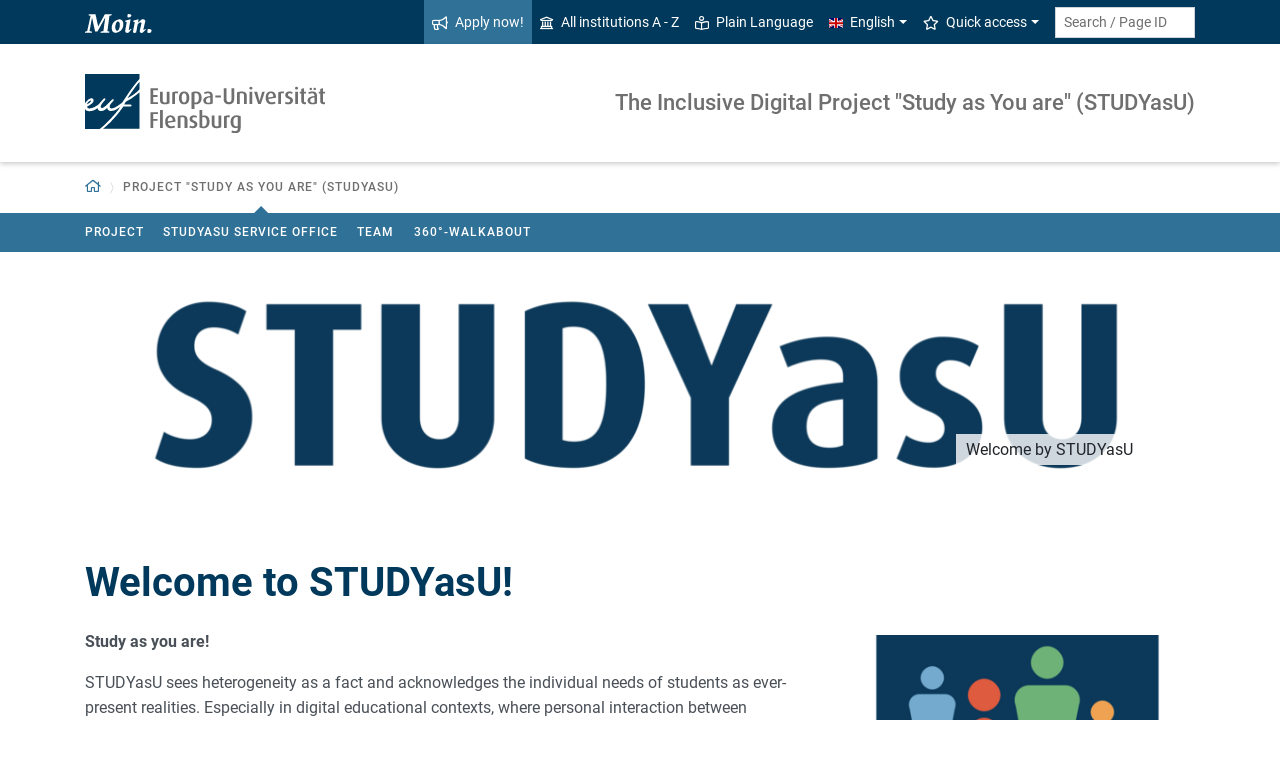

--- FILE ---
content_type: text/html; charset=utf-8
request_url: https://www.uni-flensburg.de/en/studyasyouare?sword_list%5B0%5D=uni&cHash=40b2d4fce1cb519a0c95b79311fb0d85
body_size: 12081
content:
<!DOCTYPE html>
<html lang="en">
<head>

<meta charset="utf-8">
<!-- 
	This website is powered by TYPO3 - inspiring people to share!
	TYPO3 is a free open source Content Management Framework initially created by Kasper Skaarhoj and licensed under GNU/GPL.
	TYPO3 is copyright 1998-2026 of Kasper Skaarhoj. Extensions are copyright of their respective owners.
	Information and contribution at https://typo3.org/
-->


<link rel="icon" href="/favicon.ico" type="image/vnd.microsoft.icon">
<title>Project &quot;Study as you are&quot; (STUDYasU) - Europa-Universität Flensburg (EUF)</title>
<meta http-equiv="x-ua-compatible" content="IE=edge">
<meta name="generator" content="TYPO3 CMS">
<meta name="viewport" content="width=device-width, initial-scale=1">
<meta name="robots" content="index,follow">
<meta name="keywords" content="Project, Projects, study as you are, study">
<meta property="og:title" content="Project &quot;Study as you are&quot; (STUDYasU) - Europa-Universität Flensburg (EUF)">
<meta name="twitter:card" content="summary">


<link rel="stylesheet" href="/_assets/1aa886748c78ee4af350e9ea89f96bc8/Build/Euf/Concat.min.1766139226.css" media="all">
<link rel="stylesheet" href="/_assets/1aa886748c78ee4af350e9ea89f96bc8/Build/introjs.1766139226.css" media="all">



<script>
/*<![CDATA[*/
var TYPO3 = Object.assign(TYPO3 || {}, Object.fromEntries(Object.entries({"lang":{"slide_next_arrow":"Next","slide_prev_arrow":"Previous","scrollable_table_title":"You can move the table to the right.","ufglossary_button_more_information":"More information","ufglossary_glossary_link_tooltip":"What is this?","ufsurvey_error_loading_result_from_page":"An error occured when loading the result data:","ufsurvey_error_no_matching_result_found":"No matching result was found for your answers."}}).filter((entry) => !['__proto__', 'prototype', 'constructor'].includes(entry[0]))));
/*]]>*/
</script>




<link rel="alternate" type="application/rss+xml" title="All News - Project &quot;Study as you are&quot; (STUDYasU) - Europa-Universität Flensburg (EUF)" href="/en/studyasyouare/content/149073/feed-news.xml" />
            <!--[if lt IE 9]>
                <script src="//cdn.jsdelivr.net/html5shiv/3.7.3/html5shiv.min.js"></script>
                <script src="//cdn.jsdelivr.net/respond/1.4.2/respond.min.js"></script>
            <![endif]-->      <link rel="preload" as="font" href="/_assets/1aa886748c78ee4af350e9ea89f96bc8/Fonts/roboto-v19-latin-regular.woff2" type="font/woff2" crossorigin="anonymous">
      <link rel="preload" as="font" href="/_assets/1aa886748c78ee4af350e9ea89f96bc8/Fonts/roboto-v19-latin-500.woff2" type="font/woff2" crossorigin="anonymous">
      <link rel="preload" as="font" href="/_assets/1aa886748c78ee4af350e9ea89f96bc8/Fonts/roboto-v19-latin-700.woff2" type="font/woff2" crossorigin="anonymous">
      <link rel="preload" as="font" href="/_assets/1aa886748c78ee4af350e9ea89f96bc8/Fonts/roboto-v19-latin-900.woff2" type="font/woff2" crossorigin="anonymous">  <!-- Matomo Tag Manager -->
  <script>
    var _mtm = window._mtm = window._mtm || [];
    _mtm.push({'mtm.startTime': (new Date().getTime()), 'event': 'mtm.Start'});
    (function() {
      var d=document, g=d.createElement('script'), s=d.getElementsByTagName('script')[0];
      g.async=true; g.src='https://www.uni-flensburg.de/matomo/js/container_bYGmGOjL.js'; s.parentNode.insertBefore(g,s);
    })();
  </script>
  <!-- End Matomo Tag Manager --><meta name="pageID" content="50251"><meta name="languageID" content="0">
<link rel="profile" href="http://microformats.org/profile/hcalendar">
<link rel="canonical" href="https://www.uni-flensburg.de/en/studyasyouare"/>

<link rel="alternate" hreflang="de-DE" href="https://www.uni-flensburg.de/studyasyouare"/>
<link rel="alternate" hreflang="en-US" href="https://www.uni-flensburg.de/en/studyasyouare"/>
<link rel="alternate" hreflang="x-default" href="https://www.uni-flensburg.de/studyasyouare"/>
</head>
<body data-tx-textexpander-text-url="/en/studyasyouare/expandable-text?expandable_text_uid=---expandable_text_uids---&cHash=ce1bf3c147b115da71555522662866d1" data-easteregg-url="" data-teaser-title="Project "Study as you are" (STUDYasU)" data-teaser-is-emgergency="0">


<a class="sr-only sr-only-focusable" href="#content-main-container">
    Skip to main content
</a>


    <a class="sr-only sr-only-focusable" href="#main-navigation">
        Skip to main navigation
    </a>












<div id="mobileMenu"></div>

<div id="my-page">
    <div class="header" id="my-header">
        
            
<nav aria-label="Meta"
    class="navbar navbar-quick d-none d-md-block navbar-expand-md bg-primary">
    <div class="container">
        
            <div class="slogan left d-none d-lg-block">
                <img alt="moin." src="/_assets/1aa886748c78ee4af350e9ea89f96bc8/Images/slogan-moin.svg">
            </div>
        

        <div class="collapse navbar-collapse" id="navbarQuick">
            <ul class="navbar-nav ml-auto">
                
                <li class="nav-item navbar-quick-apply-now"><a href="https://eufportal.uni-flensburg.de/qisserver/pages/cs/sys/portal/hisinoneStartPage.faces?&amp;sessionlanguage=en&amp;page=1" class="nav-link bg-secondary"><i aria-hidden="true" class="far-bullhorn"></i>Apply now!</a></li>
                <li class="nav-item navbar-quick-all-institutions"><a href="/en/about-euf/all-institutions-a-z" class="nav-link"><i aria-hidden="true" class="far-university"></i>All institutions A - Z</a></li>
                <li class="nav-item navbar-quick-easy-read"><a href="/en/plain-language" class="nav-link"><i aria-hidden="true" class="far-book-reader"></i>Plain Language</a></li>
                
                    <li class="nav-item navbar-quick-language-navigation dropdown">
                        

<a id="navbarLanguage" aria-expanded="false" aria-haspopup="true" class="nav-link dropdown-toggle"
    data-toggle="dropdown" href="#" role="button"
    title="You have selected the English version of this page.">
    <i aria-hidden="true" class="flag-icon flags-gb"></i>English
</a>
<div aria-labelledby="navbarLanguage" class="dropdown-menu">
    
        
                
                        <a class="dropdown-item" href="/studyasyouare" hreflang="de-DE"
                            title="Diese Seite auf Deutsch ansehen.">
                            <i aria-hidden="true" class="flag-icon flags-de"></i>Deutsch
                        </a>
                    
            
    
        
                
                        <a class="dropdown-item active" href="/en/studyasyouare" hreflang="en-US"
                            title="You have selected the English version of this page.">
                            <i aria-hidden="true" class="flag-icon flags-gb"></i>English
                        </a>
                    
            
    
</div>


                    </li>
                
                
                    <li class="nav-item navbar-quick-quicklinks dropdown">
                        <a aria-expanded="false" aria-haspopup="true" class="nav-link dropdown-toggle"
                            data-toggle="dropdown" href="#" id="quicklinks" role="button">
                            <i aria-hidden="true" class="far-star"></i>Quick access
                        </a>
                        <div aria-labelledby="quicklinks" class="dropdown-menu">
                            <a href="/en/die-universitaet/organisation-und-struktur/statutes-and-regulations/important-student-documents" class="dropdown-item">Documents for study</a><a href="https://elearning.uni-flensburg.de/moodle/" class="dropdown-item">E-learning (moodle)</a><a href="/intranet" class="dropdown-item">Intranet (employees)</a><a href="/en/intranet-for-students" class="dropdown-item">Intranet (students)</a><a href="https://studentenwerk.sh/de/mensen-in-flensburg?ort=2&amp;mensa=7#mensaplan" class="dropdown-item">Canteen/Mensa plan</a><a href="https://studiport.uni-flensburg.de" class="dropdown-item">Studiport (HIS LSF)</a><a href="https://eufportal.uni-flensburg.de/qisserver/pages/cs/sys/portal/hisinoneStartPage.faces?&amp;sessionlanguage=en" class="dropdown-item">EUF Portal (HISinOne)</a><a href="/en/sports-center" class="dropdown-item">Sports Center</a><a href="/en/academics/students/dates-and-deadlines" class="dropdown-item">Dates and deadlines</a><a href="https://uni-flensburg.webex.com/" class="dropdown-item">Webex for video conferences</a><a href="/en/webmail" class="dropdown-item">Webmail</a>
                        </div>
                    </li>
                
            </ul>
            <form action="/en/search" class="form-inline quicksearch" method="get">
                <input aria-label="Search term or Page ID"
                    class="form-control form-control-sm ml-md-2" name="q"
                    placeholder="Search / Page ID"
                    type="search">
                <input name="tx_solrmods[redirectToPages]" type="hidden" value="1">
                <input name="tx_solr[filter][searchRootlinePid]" type="hidden" value="50251">
                <input class="sr-only" type="submit"
                    value="Start search">
            </form>
        </div>
    </div>
</nav>


        
        
<nav aria-label="Institutions"
     class="navbar navbar-custom navbar-expand-md bg-white">
	<div class="container">
		<a class="navbar-brand" href="/en/" data-mobile-nav-label="Europa-Universität Flensburg (EUF)"
		   title="Back to homepage">
			<img alt="Logo Europa-Universität Flensburg" src="/_assets/1aa886748c78ee4af350e9ea89f96bc8/Images/logo-euf.svg">
		</a>

		<button aria-controls="navbarSupportedContent" aria-expanded="false"
		        aria-label="Toggle navigation"
		        class="mburger d-md-none d-lg-none" id="mainNavToggle" type="button">
			<b></b>
			<b></b>
			<b></b>
		</button>

		

		

		
			<div class="page-title flex-grow-1 py-2 "
			     id="pageTitle">
				
				<a href="/en/studyasyouare"
				   title="Homepage of &quot;The Inclusive Digital Project &quot;Study as You are&quot; (STUDYasU)&quot;">
					
							The Inclusive Digital Project &quot;Study as You are&quot; (STUDYasU)
						
				</a>
			</div>
		

		

		<div class="d-md-none" id="navbarMobile">
		</div>
	</div>
</nav>


        
<nav aria-label="Primary" id="main-navigation">
    <div class="navbar-breadcrumb d-none d-md-block">
        <div class="container">
            <ol class="breadcrumb">
                

        <li class="breadcrumb-item root">
            <a aria-label="Back to homepage" class="has-arrow" href="/en/">
                
<i aria-hidden="true"
    class="far-home"
    title="Back to homepage"><span class="sr-only">Back to homepage</span></i>

            </a>
        </li>
    

                <li class="breadcrumb-item dropdown clipped d-none"
                    data-title="Additional parent pages"></li>
                
                <li class="breadcrumb-item dropdown active show" aria-current="page"><span class="current-page dropdown-toggle has-arrow ">Project "Study as you are" (STUDYasU)</span></li>
            </ol>
        </div>
    </div>

    <div class="navbar-breadcrumb-sub d-none d-md-block navbar-subnav bg-secondary">
        
            <div class="container">
                <div class="subnav-item-wrapper">
                    <a href="/en/studyasyouare/project" class="subnav-item">Project</a><a href="/en/studyasyouare/studyasu-service-office" class="subnav-item">STUDYasU Service office</a><a href="/en/studyasyouare/team" class="subnav-item">Team</a><a href="/en/studyasyouare/360-walkabout" class="subnav-item">360°-Walkabout</a>
                </div>

                <div class="unfold-nav" title="Unfold / fold">
                    <i aria-hidden="true" class="far-chevron-down"></i>
                </div>
            </div>
        
    </div>
</nav>







    </div>

    <div class="main with-breadcrumbs" id="my-content">
        
        
<!--TYPO3SEARCH_begin-->
<div id="content-main-container" class="content-main" role="main">
    <div class="container">
        

<div class="frame frame-default frame-type-ufslider_slider frame-layout-0  " id="c147305">
    
        <a id="c149069"></a>
    
    
        



    
    
        



    
    

    
    

    <div class="slider image-fx-no_effect image-fx-speed-slow"
        data-auto-slide-type="endless"
        data-transition-type="fade">
        
            

    <div class="slide slide-type-image" id="tx-ufslider-2859-slide-3953">
        
<div class="image-container">
    <div class="embed-responsive d-none d-md-block">
        <div style="padding-top: 22.861981371719%"></div><img class="img-fluid tx-intdiv-responsive-image-placeholder embed-responsive-item" width="2362" height="540" data-file-id="4123544" data-has-copyright="true" alt="" title="STUDYasU Logo" loading="lazy" data-attr-srcset="/processed-image/4123544/deliver?image=4123544&amp;contentHash=bf73813e4a83afad36dc4dedb4bc01ce5230e4f8&amp;processingInstructions=%7B%22width%22%3A%221100c%22%2C%22height%22%3A252.70270270270274%2C%22crop%22%3A%7B%22x%22%3A0%2C%22y%22%3A1743.156%2C%22width%22%3A2362%2C%22height%22%3A540.898%7D%7D&amp;hash=f9cafca03d0f0febb39a4337406873758949f5dc&amp;eID=tx_intdiv_thumbnail 1100w, /processed-image/4123544/deliver?image=4123544&amp;contentHash=bf73813e4a83afad36dc4dedb4bc01ce5230e4f8&amp;processingInstructions=%7B%22width%22%3A%22690c%22%2C%22height%22%3A158.51351351351352%2C%22crop%22%3A%7B%22x%22%3A0%2C%22y%22%3A1743.156%2C%22width%22%3A2362%2C%22height%22%3A540.898%7D%7D&amp;hash=8833dcbc63baa0a0841990532943a479a970e3d7&amp;eID=tx_intdiv_thumbnail 690w, /processed-image/4123544/deliver?image=4123544&amp;contentHash=bf73813e4a83afad36dc4dedb4bc01ce5230e4f8&amp;processingInstructions=%7B%22width%22%3A%22345c%22%2C%22height%22%3A79.25675675675676%2C%22crop%22%3A%7B%22x%22%3A0%2C%22y%22%3A1743.156%2C%22width%22%3A2362%2C%22height%22%3A540.898%7D%7D&amp;hash=7e7c92dd98760f25dc147cdc7551c11365c9f270&amp;eID=tx_intdiv_thumbnail 345w" data-attr-src="/processed-image/4123544/deliver?image=4123544&amp;contentHash=bf73813e4a83afad36dc4dedb4bc01ce5230e4f8&amp;processingInstructions=%7B%22width%22%3A%221100c%22%2C%22height%22%3A252.70270270270274%2C%22crop%22%3A%7B%22x%22%3A0%2C%22y%22%3A1743.156%2C%22width%22%3A2362%2C%22height%22%3A540.898%7D%7D&amp;hash=f9cafca03d0f0febb39a4337406873758949f5dc&amp;eID=tx_intdiv_thumbnail" src="https://www.uni-flensburg.de/_assets/ccb12c24a94f58879db81b2389efcf5b/Images/DummyImage.png" />
    </div>

    <div class="embed-responsive d-md-none">
        <div style="padding-top: 47.163420829805%"></div><img class="img-fluid tx-intdiv-responsive-image-placeholder embed-responsive-item" width="2362" height="1114" data-file-id="4123544" data-has-copyright="true" alt="" title="STUDYasU Logo" loading="lazy" data-attr-srcset="/processed-image/4123544/deliver?image=4123544&amp;contentHash=bf73813e4a83afad36dc4dedb4bc01ce5230e4f8&amp;processingInstructions=%7B%22width%22%3A%221100c%22%2C%22height%22%3A519.4444444444445%2C%22crop%22%3A%7B%22x%22%3A0%2C%22y%22%3A273.992%2C%22width%22%3A2362%2C%22height%22%3A1114.864%7D%7D&amp;hash=73238f909a5752bcf0dcb743d20ee15758ce007e&amp;eID=tx_intdiv_thumbnail 1100w, /processed-image/4123544/deliver?image=4123544&amp;contentHash=bf73813e4a83afad36dc4dedb4bc01ce5230e4f8&amp;processingInstructions=%7B%22width%22%3A%22690c%22%2C%22height%22%3A325.8333333333333%2C%22crop%22%3A%7B%22x%22%3A0%2C%22y%22%3A273.992%2C%22width%22%3A2362%2C%22height%22%3A1114.864%7D%7D&amp;hash=f471c3122943b18eef92674bc39f9f82526d0bf4&amp;eID=tx_intdiv_thumbnail 690w, /processed-image/4123544/deliver?image=4123544&amp;contentHash=bf73813e4a83afad36dc4dedb4bc01ce5230e4f8&amp;processingInstructions=%7B%22width%22%3A%22345c%22%2C%22height%22%3A162.91666666666666%2C%22crop%22%3A%7B%22x%22%3A0%2C%22y%22%3A273.992%2C%22width%22%3A2362%2C%22height%22%3A1114.864%7D%7D&amp;hash=c0afe1bf2753f716e964b980572251fe7831cdb8&amp;eID=tx_intdiv_thumbnail 345w" data-attr-src="/processed-image/4123544/deliver?image=4123544&amp;contentHash=bf73813e4a83afad36dc4dedb4bc01ce5230e4f8&amp;processingInstructions=%7B%22width%22%3A%221100c%22%2C%22height%22%3A519.4444444444445%2C%22crop%22%3A%7B%22x%22%3A0%2C%22y%22%3A273.992%2C%22width%22%3A2362%2C%22height%22%3A1114.864%7D%7D&amp;hash=73238f909a5752bcf0dcb743d20ee15758ce007e&amp;eID=tx_intdiv_thumbnail" src="https://www.uni-flensburg.de/_assets/ccb12c24a94f58879db81b2389efcf5b/Images/DummyImage.png" />
    </div>
</div>



        

    <div class="caption-container">
        

        <span class="slide-caption caption-type-plain caption-style-dark">
            

Welcome by STUDYasU

        </span>
    

    </div>







    </div>


        
    </div>
    





    
        



    
    
        



    
</div>



<div class="frame frame-default frame-type-header frame-layout-0  " id="c147306">
    
        <a id="c149070"></a>
    
    
        



    
    
        

    
        <header>
            

    
            <h1 >Welcome to STUDYasU!</h1>
            
        





        </header>
    



    
    
    
        



    
    
        



    
</div>



<div class="frame frame-default frame-type-textmedia frame-layout-0  " id="c147307">
    
        <a id="c149071"></a>
    
    

    
            
                    
<div class="clearfix textmedia-floating">
    

    



    
        
<div class="img-container display-intext float-md-right full-content-width">
    

    
        







        
        
        <div class="img-wrap embed-responsive">
            



        
                
                <a href="/fileadmin/content/_processed_/d/4/csm_logo-stubbs-stiftungunten-en_e70a97382c.png" data-width="2200" data-caption="" class="tx-intdiv-lightbox-link" data-fancybox="textmedia-149071" data-type="image"  title="Enlarge on Click">
                    
<div style="padding-top: 100.04239084358%"></div><img class="img-fluid tx-intdiv-responsive-image-placeholder embed-responsive-item" width="2359" height="2360" data-file-id="4134214" loading="lazy" data-attr-srcset="/processed-image/4134214/deliver?image=4134214&amp;contentHash=8306f5d8b8c53c3acc0b6bd80bbdbbc617c2d1be&amp;processingInstructions=%7B%22width%22%3A%22400c%22%2C%22height%22%3A400%2C%22crop%22%3A%7B%22x%22%3A0%2C%22y%22%3A221.76000000000002%2C%22width%22%3A2359.3608938547486%2C%22height%22%3A2360.16%7D%7D&amp;hash=7f4249c0668a846f362ecc67ce567cea2692ff58&amp;eID=tx_intdiv_thumbnail 400w, /processed-image/4134214/deliver?image=4134214&amp;contentHash=8306f5d8b8c53c3acc0b6bd80bbdbbc617c2d1be&amp;processingInstructions=%7B%22width%22%3A%22680c%22%2C%22height%22%3A680%2C%22crop%22%3A%7B%22x%22%3A0%2C%22y%22%3A221.76000000000002%2C%22width%22%3A2359.3608938547486%2C%22height%22%3A2360.16%7D%7D&amp;hash=2dd26e711865130681f46b0b1cb16c2c4322453a&amp;eID=tx_intdiv_thumbnail 680w, /processed-image/4134214/deliver?image=4134214&amp;contentHash=8306f5d8b8c53c3acc0b6bd80bbdbbc617c2d1be&amp;processingInstructions=%7B%22width%22%3A%22920c%22%2C%22height%22%3A920%2C%22crop%22%3A%7B%22x%22%3A0%2C%22y%22%3A221.76000000000002%2C%22width%22%3A2359.3608938547486%2C%22height%22%3A2360.16%7D%7D&amp;hash=b294b5b7506c0c31a1e9eb4fadfad3474fb10b82&amp;eID=tx_intdiv_thumbnail 920w, /processed-image/4134214/deliver?image=4134214&amp;contentHash=8306f5d8b8c53c3acc0b6bd80bbdbbc617c2d1be&amp;processingInstructions=%7B%22width%22%3A%221100c%22%2C%22height%22%3A1100%2C%22crop%22%3A%7B%22x%22%3A0%2C%22y%22%3A221.76000000000002%2C%22width%22%3A2359.3608938547486%2C%22height%22%3A2360.16%7D%7D&amp;hash=bf11dd8289dc2b4d3829cb98b02bd9e7e9429d74&amp;eID=tx_intdiv_thumbnail 1100w" data-attr-src="/processed-image/4134214/deliver?image=4134214&amp;contentHash=8306f5d8b8c53c3acc0b6bd80bbdbbc617c2d1be&amp;processingInstructions=%7B%22width%22%3A%22920c%22%2C%22height%22%3A920%2C%22crop%22%3A%7B%22x%22%3A0%2C%22y%22%3A221.76000000000002%2C%22width%22%3A2359.3608938547486%2C%22height%22%3A2360.16%7D%7D&amp;hash=b294b5b7506c0c31a1e9eb4fadfad3474fb10b82&amp;eID=tx_intdiv_thumbnail" src="https://www.uni-flensburg.de/_assets/ccb12c24a94f58879db81b2389efcf5b/Images/DummyImage.png" />



                </a>
            
    

        </div>
    






    



</div>

    
    
<p><strong>Study as you are!</strong></p>

<p>STUDYasU sees heterogeneity as a fact and acknowledges the individual needs of students as ever-present realities. Especially in digital educational contexts, where personal interaction between instructors and learners is either absent or very limited, there is a risk that students with learning barriers of any kind will not be fully integrated into the teaching and learning process.</p>

<p>This is where the work of STUDYasU comes in. We seek to raise awareness of the different facets of accessibility in teaching by providing information for teachers and learners and helping them gain the skills they need to implement various solutions for students with special needs. You are welcome to visit our STUBBS (Student Office for Barrier-Sensitive Service) service office. We’re glad to support you!</p>

<p>Through our work, we:</p>
<ul>
	<li>See inclusion as a given part of curriculum planning</li>
	<li>Strengthen people’s positive self-image</li>
	<li>Break down learning barriers from the outset</li>
	<li>Recognize heterogeneity as a fact</li>
	<li>Explore adaptable teaching and learning arrangements</li>
	<li>Develop best practice models for barrier-sensitive, digital university teaching.</li>
</ul>

</div>

                
        


</div>

<div class="row row-content">


    <div class="col-lg-6 col-card " id="c158953">
        
                
<div class="card card-custom link-type-page">
    <div class="display-horizontal">
        

        

        <div class="img-wrap embed-responsive d-none d-md-block">
            <div style="padding-top: 100.1246105919%"></div><img class="img-fluid d-none d-md-block tx-intdiv-responsive-image-placeholder embed-responsive-item" width="1605" height="1607" data-file-id="4128985" alt="Eine Kollage mit allen Interviewpartner*innen zur STUBBS-Eröffnung. Der hinterlegte Link führt direkt zu den Interviews." loading="lazy" data-attr-srcset="/processed-image/4128985/deliver?image=4128985&amp;contentHash=af26b23a3737023dcd832e88ec5e12a1125c22b3&amp;processingInstructions=%7B%22width%22%3A%22400c%22%2C%22height%22%3A400%2C%22crop%22%3A%7B%22x%22%3A86.544%2C%22y%22%3A0%2C%22width%22%3A1605.872%2C%22height%22%3A1607%7D%7D&amp;hash=a5e508eaf73d1607a401cd96b8ef939d4639355e&amp;eID=tx_intdiv_thumbnail 400w, /processed-image/4128985/deliver?image=4128985&amp;contentHash=af26b23a3737023dcd832e88ec5e12a1125c22b3&amp;processingInstructions=%7B%22width%22%3A%22680c%22%2C%22height%22%3A680%2C%22crop%22%3A%7B%22x%22%3A86.544%2C%22y%22%3A0%2C%22width%22%3A1605.872%2C%22height%22%3A1607%7D%7D&amp;hash=f6a159d1646dda05f32667380cd904adc783d818&amp;eID=tx_intdiv_thumbnail 680w, /processed-image/4128985/deliver?image=4128985&amp;contentHash=af26b23a3737023dcd832e88ec5e12a1125c22b3&amp;processingInstructions=%7B%22width%22%3A%22920c%22%2C%22height%22%3A920%2C%22crop%22%3A%7B%22x%22%3A86.544%2C%22y%22%3A0%2C%22width%22%3A1605.872%2C%22height%22%3A1607%7D%7D&amp;hash=631965d82b0565d62165f84a6e075638396408f7&amp;eID=tx_intdiv_thumbnail 920w, /processed-image/4128985/deliver?image=4128985&amp;contentHash=af26b23a3737023dcd832e88ec5e12a1125c22b3&amp;processingInstructions=%7B%22width%22%3A%221100c%22%2C%22height%22%3A1100%2C%22crop%22%3A%7B%22x%22%3A86.544%2C%22y%22%3A0%2C%22width%22%3A1605.872%2C%22height%22%3A1607%7D%7D&amp;hash=8699d172f04efd82e7519ea8f840b395ace1673f&amp;eID=tx_intdiv_thumbnail 1100w" data-attr-src="/processed-image/4128985/deliver?image=4128985&amp;contentHash=af26b23a3737023dcd832e88ec5e12a1125c22b3&amp;processingInstructions=%7B%22width%22%3A%22920c%22%2C%22height%22%3A920%2C%22crop%22%3A%7B%22x%22%3A86.544%2C%22y%22%3A0%2C%22width%22%3A1605.872%2C%22height%22%3A1607%7D%7D&amp;hash=631965d82b0565d62165f84a6e075638396408f7&amp;eID=tx_intdiv_thumbnail" src="https://www.uni-flensburg.de/_assets/ccb12c24a94f58879db81b2389efcf5b/Images/DummyImage.png" />

        </div>
        
            <div class="img-wrap embed-responsive d-md-none">
                <div style="padding-top: 47.188671386922%"></div><img class="img-fluid d-md-none tx-intdiv-responsive-image-placeholder embed-responsive-item" width="2401" height="1133" data-file-id="4128985" alt="Eine Kollage mit allen Interviewpartner*innen zur STUBBS-Eröffnung. Der hinterlegte Link führt direkt zu den Interviews." loading="lazy" data-attr-srcset="/processed-image/4128985/deliver?image=4128985&amp;contentHash=af26b23a3737023dcd832e88ec5e12a1125c22b3&amp;processingInstructions=%7B%22width%22%3A%22400c%22%2C%22height%22%3A188.88888888888889%2C%22crop%22%3A%7B%22x%22%3A0%2C%22y%22%3A79.3877245508982%2C%22width%22%3A2401.596%2C%22height%22%3A1133.0793413173653%7D%7D&amp;hash=a63d237e4dce171ef5b551c04d7e459322af39e6&amp;eID=tx_intdiv_thumbnail 400w, /processed-image/4128985/deliver?image=4128985&amp;contentHash=af26b23a3737023dcd832e88ec5e12a1125c22b3&amp;processingInstructions=%7B%22width%22%3A%22680c%22%2C%22height%22%3A321.1111111111111%2C%22crop%22%3A%7B%22x%22%3A0%2C%22y%22%3A79.3877245508982%2C%22width%22%3A2401.596%2C%22height%22%3A1133.0793413173653%7D%7D&amp;hash=94667d6867d752ff2dd37f5fadc034acee0ccbe6&amp;eID=tx_intdiv_thumbnail 680w, /processed-image/4128985/deliver?image=4128985&amp;contentHash=af26b23a3737023dcd832e88ec5e12a1125c22b3&amp;processingInstructions=%7B%22width%22%3A%22920c%22%2C%22height%22%3A434.44444444444446%2C%22crop%22%3A%7B%22x%22%3A0%2C%22y%22%3A79.3877245508982%2C%22width%22%3A2401.596%2C%22height%22%3A1133.0793413173653%7D%7D&amp;hash=e2d08d24299160c0bd87f2c1a21f1ab436001902&amp;eID=tx_intdiv_thumbnail 920w, /processed-image/4128985/deliver?image=4128985&amp;contentHash=af26b23a3737023dcd832e88ec5e12a1125c22b3&amp;processingInstructions=%7B%22width%22%3A%221100c%22%2C%22height%22%3A519.4444444444445%2C%22crop%22%3A%7B%22x%22%3A0%2C%22y%22%3A79.3877245508982%2C%22width%22%3A2401.596%2C%22height%22%3A1133.0793413173653%7D%7D&amp;hash=edb13a473ca2d7a34cee4d4d3652b615ea150c07&amp;eID=tx_intdiv_thumbnail 1100w" data-attr-src="/processed-image/4128985/deliver?image=4128985&amp;contentHash=af26b23a3737023dcd832e88ec5e12a1125c22b3&amp;processingInstructions=%7B%22width%22%3A%22920c%22%2C%22height%22%3A434.44444444444446%2C%22crop%22%3A%7B%22x%22%3A0%2C%22y%22%3A79.3877245508982%2C%22width%22%3A2401.596%2C%22height%22%3A1133.0793413173653%7D%7D&amp;hash=e2d08d24299160c0bd87f2c1a21f1ab436001902&amp;eID=tx_intdiv_thumbnail" src="https://www.uni-flensburg.de/_assets/ccb12c24a94f58879db81b2389efcf5b/Images/DummyImage.png" />
            </div>
        
    


        
            
<div class="card-body space">
    
    
        <p>&quot;Voices from our project and persons in the Europe-University Flensburg to the STUBBS opening and our STUDYasU-project&quot;</p>
    
    
</div>

        
    

    </div>
    <div class="card-footer">
        

        
            
<a tabindex="-1" href="/en/studyasyouare/studyasu-service-office/interviews-to-the-stubbs-opening">
    

        Voices form project participants and EUF representatives to the opening of STUBBS and our STUDYasU project
    

</a>
<a href="/en/studyasyouare/studyasu-service-office/interviews-to-the-stubbs-opening" class="stretched-link">
    

        Voices form project participants and EUF representatives to the opening of STUBBS and our STUDYasU project
    

</a>

        
    

    </div>
</div>

            
    </div>



















</div>

<div class="frame frame-default frame-type-header frame-layout-0  " id="c147308">
    
        <a id="c149072"></a>
    
    
        



    
    
        

    
        <header>
            

    
            <h2 >All News</h2>
        





        </header>
    



    
    
    
        



    
    
        



    
</div>

<div class="row row-content">

<div class="col-lg-6 col-card">
    <div class="news slider">

        <div class="slick-slider-container">
            <div class="card card-news-carousel card-carousel card-custom">
                <div class="news-carousel flex-grow-1" data-slick-autoplay="0">
                    
                            
                                
                                    <div class="card card-custom">
                                        <div class="display-horizontal">
                                            
                                                <div class="img-wrap">
                                                    <img class="img-fluid tx-intdiv-responsive-image-placeholder" width="2362" height="2362" data-file-id="4123544" data-has-copyright="true" alt="STUDYasU Logo - ein Laptop mit verschiedenen Männchen auf dem Bildschirm darunter steht STUDYasU" title="STUDYasU Logo" loading="lazy" data-attr-srcset="/processed-image/4123544/deliver?image=4123544&amp;contentHash=bf73813e4a83afad36dc4dedb4bc01ce5230e4f8&amp;processingInstructions=%7B%22width%22%3A%22400c%22%2C%22height%22%3A400%2C%22crop%22%3A%7B%22x%22%3A-2.362%2C%22y%22%3A0%2C%22width%22%3A2362%2C%22height%22%3A2362%7D%7D&amp;hash=e4419c516502a38a92fe30599a6db27ec6371206&amp;eID=tx_intdiv_thumbnail 400w, /processed-image/4123544/deliver?image=4123544&amp;contentHash=bf73813e4a83afad36dc4dedb4bc01ce5230e4f8&amp;processingInstructions=%7B%22width%22%3A%22680c%22%2C%22height%22%3A680%2C%22crop%22%3A%7B%22x%22%3A-2.362%2C%22y%22%3A0%2C%22width%22%3A2362%2C%22height%22%3A2362%7D%7D&amp;hash=2409696f48a226d45842307c3fb7e8afb9ac1e83&amp;eID=tx_intdiv_thumbnail 680w, /processed-image/4123544/deliver?image=4123544&amp;contentHash=bf73813e4a83afad36dc4dedb4bc01ce5230e4f8&amp;processingInstructions=%7B%22width%22%3A%22920c%22%2C%22height%22%3A920%2C%22crop%22%3A%7B%22x%22%3A-2.362%2C%22y%22%3A0%2C%22width%22%3A2362%2C%22height%22%3A2362%7D%7D&amp;hash=a94038d5f7954d38fee1281ca47a2c958dcf3e58&amp;eID=tx_intdiv_thumbnail 920w, /processed-image/4123544/deliver?image=4123544&amp;contentHash=bf73813e4a83afad36dc4dedb4bc01ce5230e4f8&amp;processingInstructions=%7B%22width%22%3A%221100c%22%2C%22height%22%3A1100%2C%22crop%22%3A%7B%22x%22%3A-2.362%2C%22y%22%3A0%2C%22width%22%3A2362%2C%22height%22%3A2362%7D%7D&amp;hash=f1c34f56866abccbd3a8ebfa98f692a028134a48&amp;eID=tx_intdiv_thumbnail 1100w" data-attr-src="/processed-image/4123544/deliver?image=4123544&amp;contentHash=bf73813e4a83afad36dc4dedb4bc01ce5230e4f8&amp;processingInstructions=%7B%22width%22%3A%22920c%22%2C%22height%22%3A920%2C%22crop%22%3A%7B%22x%22%3A-2.362%2C%22y%22%3A0%2C%22width%22%3A2362%2C%22height%22%3A2362%7D%7D&amp;hash=a94038d5f7954d38fee1281ca47a2c958dcf3e58&amp;eID=tx_intdiv_thumbnail" src="https://www.uni-flensburg.de/_assets/ccb12c24a94f58879db81b2389efcf5b/Images/DummyImage.png" />
                                                </div>
                                            
                                            <div class="card-body space">
                                                <p class="h5 card-title">
                                                    Stand at the market of opportunities
                                                </p>

                                                

    <div class="tags news-list-date">
        <span class="badge badge-light">
            <time datetime="2023-09-04">
                9/4/23
            </time>
        </span>
    </div>




                                                <p>STUDYasU will have a stand at the market of opportunities on September 11th, 2023.</p>
                                            </div>
                                        </div>
                                    </div>
                                
                            
                                
                                    <div class="card card-custom">
                                        <div class="display-horizontal">
                                            
                                                <div class="img-wrap">
                                                    <img class="img-fluid tx-intdiv-responsive-image-placeholder" width="2976" height="2976" data-file-id="4134346" alt="[Translate to 2-English:] Ein Teil des STUDYasU-Teams steht vor dem dem Rednerpodest. Hinter ihnen ist der Tagungstitel &quot;Lillehammer Lifelong Learning&quot; über einen Beamer auf eine Wand projiziert." title="Teamfoto auf der Lillehammertagung" loading="lazy" data-attr-srcset="/processed-image/4134346/deliver?image=4134346&amp;contentHash=e21009f4ea192de356d823b91ca069449ba36521&amp;processingInstructions=%7B%22width%22%3A%22400c%22%2C%22height%22%3A400%2C%22crop%22%3A%7B%22x%22%3A476.15999999999997%2C%22y%22%3A0%2C%22width%22%3A2976%2C%22height%22%3A2976%7D%7D&amp;hash=8813c68cd7a4d865fb65fe37a156bbfadb8b6ee9&amp;eID=tx_intdiv_thumbnail 400w, /processed-image/4134346/deliver?image=4134346&amp;contentHash=e21009f4ea192de356d823b91ca069449ba36521&amp;processingInstructions=%7B%22width%22%3A%22680c%22%2C%22height%22%3A680%2C%22crop%22%3A%7B%22x%22%3A476.15999999999997%2C%22y%22%3A0%2C%22width%22%3A2976%2C%22height%22%3A2976%7D%7D&amp;hash=7620bf042dc1e0148b70af46acb5ccf33bea7a39&amp;eID=tx_intdiv_thumbnail 680w, /processed-image/4134346/deliver?image=4134346&amp;contentHash=e21009f4ea192de356d823b91ca069449ba36521&amp;processingInstructions=%7B%22width%22%3A%22920c%22%2C%22height%22%3A920%2C%22crop%22%3A%7B%22x%22%3A476.15999999999997%2C%22y%22%3A0%2C%22width%22%3A2976%2C%22height%22%3A2976%7D%7D&amp;hash=12518d5d5c361e0305795bad8ce699a02977c9ee&amp;eID=tx_intdiv_thumbnail 920w, /processed-image/4134346/deliver?image=4134346&amp;contentHash=e21009f4ea192de356d823b91ca069449ba36521&amp;processingInstructions=%7B%22width%22%3A%221100c%22%2C%22height%22%3A1100%2C%22crop%22%3A%7B%22x%22%3A476.15999999999997%2C%22y%22%3A0%2C%22width%22%3A2976%2C%22height%22%3A2976%7D%7D&amp;hash=4553ead3d2036d2a466cf2c1f5f3cb31a76d48ba&amp;eID=tx_intdiv_thumbnail 1100w" data-attr-src="/processed-image/4134346/deliver?image=4134346&amp;contentHash=e21009f4ea192de356d823b91ca069449ba36521&amp;processingInstructions=%7B%22width%22%3A%22920c%22%2C%22height%22%3A920%2C%22crop%22%3A%7B%22x%22%3A476.15999999999997%2C%22y%22%3A0%2C%22width%22%3A2976%2C%22height%22%3A2976%7D%7D&amp;hash=12518d5d5c361e0305795bad8ce699a02977c9ee&amp;eID=tx_intdiv_thumbnail" src="https://www.uni-flensburg.de/_assets/ccb12c24a94f58879db81b2389efcf5b/Images/DummyImage.png" />
                                                </div>
                                            
                                            <div class="card-body space">
                                                <p class="h5 card-title">
                                                    ERASMUS staff week and papers on  project results in Norway
                                                </p>

                                                

    <div class="tags news-list-date">
        <span class="badge badge-light">
            <time datetime="2023-03-20">
                3/20/23
            </time>
        </span>
    </div>




                                                <p>In February and March 2023, STUDYasU collaborated binationationally. The project members presented their project results at two conferences&hellip;</p>
                                            </div>
                                        </div>
                                    </div>
                                
                            
                                
                                    <div class="card card-custom">
                                        <div class="display-horizontal">
                                            
                                                <div class="img-wrap">
                                                    <img class="img-fluid tx-intdiv-responsive-image-placeholder" width="1536" height="1536" data-file-id="4124967" data-has-copyright="true" alt="Mehrere Personen stehen in einer Gruppe zusammen. Das Foto zeigt das Team vom Projekt DINGLE und STUDYasU in der Norderstraße" title="Gruppenfoto DINGLE und STUDYasU" loading="lazy" data-attr-srcset="/processed-image/4124967/deliver?image=4124967&amp;contentHash=6c63d23aa422d158a0f31f94d015c252effcda41&amp;processingInstructions=%7B%22width%22%3A%22400c%22%2C%22height%22%3A400%2C%22crop%22%3A%7B%22x%22%3A0%2C%22y%22%3A256%2C%22width%22%3A1536%2C%22height%22%3A1536%7D%7D&amp;hash=5b80199aeb960939858a108c866f6e0358eaca78&amp;eID=tx_intdiv_thumbnail 400w, /processed-image/4124967/deliver?image=4124967&amp;contentHash=6c63d23aa422d158a0f31f94d015c252effcda41&amp;processingInstructions=%7B%22width%22%3A%22680c%22%2C%22height%22%3A680%2C%22crop%22%3A%7B%22x%22%3A0%2C%22y%22%3A256%2C%22width%22%3A1536%2C%22height%22%3A1536%7D%7D&amp;hash=af3aa9e699cfa36a809b0cd8555acc8d28a5ee96&amp;eID=tx_intdiv_thumbnail 680w, /processed-image/4124967/deliver?image=4124967&amp;contentHash=6c63d23aa422d158a0f31f94d015c252effcda41&amp;processingInstructions=%7B%22width%22%3A%22920c%22%2C%22height%22%3A920%2C%22crop%22%3A%7B%22x%22%3A0%2C%22y%22%3A256%2C%22width%22%3A1536%2C%22height%22%3A1536%7D%7D&amp;hash=90faa2d0ed9e45f3f2f845524ec09ebffc0a42dd&amp;eID=tx_intdiv_thumbnail 920w, /processed-image/4124967/deliver?image=4124967&amp;contentHash=6c63d23aa422d158a0f31f94d015c252effcda41&amp;processingInstructions=%7B%22width%22%3A%221100c%22%2C%22height%22%3A1100%2C%22crop%22%3A%7B%22x%22%3A0%2C%22y%22%3A256%2C%22width%22%3A1536%2C%22height%22%3A1536%7D%7D&amp;hash=82918b303d553a97b46be3cfcdf3513c25d836dc&amp;eID=tx_intdiv_thumbnail 1100w" data-attr-src="/processed-image/4124967/deliver?image=4124967&amp;contentHash=6c63d23aa422d158a0f31f94d015c252effcda41&amp;processingInstructions=%7B%22width%22%3A%22920c%22%2C%22height%22%3A920%2C%22crop%22%3A%7B%22x%22%3A0%2C%22y%22%3A256%2C%22width%22%3A1536%2C%22height%22%3A1536%7D%7D&amp;hash=90faa2d0ed9e45f3f2f845524ec09ebffc0a42dd&amp;eID=tx_intdiv_thumbnail" src="https://www.uni-flensburg.de/_assets/ccb12c24a94f58879db81b2389efcf5b/Images/DummyImage.png" />
                                                </div>
                                            
                                            <div class="card-body space">
                                                <p class="h5 card-title">
                                                    STUDYasU participates in meeting of project DINGLE
                                                </p>

                                                

    <div class="tags news-list-date">
        <span class="badge badge-light">
            <time datetime="2022-06-15">
                6/15/22
            </time>
        </span>
    </div>




                                                <p>The STUDYasU team took part in the final event of the DINGLE project. Important interfaces between the two projects were identified via a&hellip;</p>
                                            </div>
                                        </div>
                                    </div>
                                
                            
                                
                                    <div class="card card-custom">
                                        <div class="display-horizontal">
                                            
                                                <div class="img-wrap">
                                                    <img class="img-fluid tx-intdiv-responsive-image-placeholder" width="920" height="920" data-file-id="4122689" loading="lazy" data-attr-srcset="/processed-image/4122689/deliver?image=4122689&amp;contentHash=fe019395ca21a94a9db65bf670022e712ea0b5c7&amp;processingInstructions=%7B%22width%22%3A%22400c%22%2C%22height%22%3A400%2C%22crop%22%3Anull%7D&amp;hash=315686a04b0baa86c8d72817dd983022346f3412&amp;eID=tx_intdiv_thumbnail 400w, /processed-image/4122689/deliver?image=4122689&amp;contentHash=fe019395ca21a94a9db65bf670022e712ea0b5c7&amp;processingInstructions=%7B%22width%22%3A%22680c%22%2C%22height%22%3A680%2C%22crop%22%3Anull%7D&amp;hash=716cd4d1ce5fd5753b54984463bf89f687af95ce&amp;eID=tx_intdiv_thumbnail 680w, /processed-image/4122689/deliver?image=4122689&amp;contentHash=fe019395ca21a94a9db65bf670022e712ea0b5c7&amp;processingInstructions=%7B%22width%22%3A%22920c%22%2C%22height%22%3A920%2C%22crop%22%3Anull%7D&amp;hash=31a80d82b8c5bdc657cf2938dc406507c4920f0d&amp;eID=tx_intdiv_thumbnail 920w, /processed-image/4122689/deliver?image=4122689&amp;contentHash=fe019395ca21a94a9db65bf670022e712ea0b5c7&amp;processingInstructions=%7B%22width%22%3A%221100c%22%2C%22height%22%3A1100%2C%22crop%22%3Anull%7D&amp;hash=6807b84893e5aa7c92a1f963673536a2932d8dad&amp;eID=tx_intdiv_thumbnail 1100w" data-attr-src="/processed-image/4122689/deliver?image=4122689&amp;contentHash=fe019395ca21a94a9db65bf670022e712ea0b5c7&amp;processingInstructions=%7B%22width%22%3A%22920c%22%2C%22height%22%3A920%2C%22crop%22%3Anull%7D&amp;hash=31a80d82b8c5bdc657cf2938dc406507c4920f0d&amp;eID=tx_intdiv_thumbnail" src="https://www.uni-flensburg.de/_assets/ccb12c24a94f58879db81b2389efcf5b/Images/DummyImage.png" />
                                                </div>
                                            
                                            <div class="card-body space">
                                                <p class="h5 card-title">
                                                    Kick-Off on 24.03.2022
                                                </p>

                                                

    <div class="tags news-list-date">
        <span class="badge badge-light">
            <time datetime="2022-03-24">
                3/24/22
            </time>
        </span>
    </div>




                                                <p>The inclusive digital project &quot;Study as you are&quot; (STUDYasU) cordially invites you to the kick-off conference on 24.3., from 9am-5pm, in the&hellip;</p>
                                            </div>
                                        </div>
                                    </div>
                                
                            
                        
                </div>
                <div class="card-footer">
                    

        
                
                    

        All News
    

                
            
    

                </div>
            </div>
        </div>
    </div>
</div>












<div class="col-lg-6 col-card">
    <div class="vcalendar vcalendar-list slider">
        
                <div class="card card-custom">
                    <div class="display-horizontal">
                        <div class="card-body space">
                            <p class="h5 card-title">No events have been found.</p>
                        </div>
                    </div>
                    <div class="card-footer">
                        

        
                
                    

        All dates
    

                
            
    

                    </div>
                </div>
            
    </div>
</div>







</div>

<div class="frame frame-default frame-type-header frame-layout-0  " id="c144954">
    
        <a id="c149075"></a>
    
    
        



    
    
        

    
        <header>
            

    
            

    
            <h2 >Contact us:</h2>
        





        





        </header>
    



    
    
    
        



    
    
        



    
</div>



<div class="frame frame-default frame-type-textmedia frame-layout-0  " id="c144955">
    
        <a id="c149076"></a>
    
    

    
            

    



            
<p><a href="#" data-mailto-token="nbjmup+tuvezbtzpvbsfAvoj.gmfotcvsh/ef" data-mailto-vector="1" title="studyasyouare@uni-flensburg.de" class="btn btn-content btn-primary inline-arrow">studyasyouare<span class="important-dn">-PleaseRemoveIncludingDashes-</span><span class="dn">@</span>uni-flensburg.de</a></p>


        


</div>



<div class="frame frame-default frame-type-textmedia frame-layout-0  " id="c170506">
    
        <a id="c170509"></a>
    
    

    
            

    
        <header>
            

    
            <h2 >Flyer</h2>
        





        </header>
    



            
<p>[Translate to 2-English:]</p>

<p><a href="/fileadmin/content/projekte/studyasyouare/dokumente/flyer/2023-04-27-flyer-stubbs-s-w-de-stiftung-instagram-ver3.pdf" class="btn btn-content btn-secondary inline-arrow">Flyer in German</a><a href="/fileadmin/content/projekte/studyasyouare/dokumente/flyer/2023-04-27-flyer-stubbs-schwarz-weiss-eng-stift-instagram.pdf" class="btn btn-content btn-secondary inline-arrow">Flyer in English</a></p>


        


</div>


    </div>
</div>
<!--TYPO3SEARCH_end-->

        
<footer aria-label="Content related" class="content-footer">
    <div class="container">
        <ul class="list-unstyled">
            <li class="d-none d-md-block">
                <a aria-label="Print page"
                    href="#" onclick="print(); return false;"
                    title="Print page">
                    <i aria-hidden="true" class="far-print"></i>
                </a>
            </li>
            <li><a href="https://www.uni-flensburg.de?id=50251&L=2" data-toggle="modal" data-target="#permalinkModal" title="This short link does not change even if the page is moved or renamed." rel="nofollow">Permalink</a></li>
            <li>
                Page no.
                <form action="/en/search" class="d-inline" method="get" role="search">
                    <input aria-label="Please enter the desired page number and press ENTER"
                        class="page-id form-control"
                        id="page-id" maxlength="5" name="q"
                        title="Please enter the desired page number and press ENTER"
                        type="text" value="50251">
                    <input name="tx_solrmods[redirectToPages]" type="hidden" value="1">
                    <input name="tx_solr[tx_solrmods][searchRootline]" type="hidden"
                        value="50251">
                    <input class="sr-only" type="submit"
                        value="Open the page with the specified number"/>
                </form>
            </li>
            <li>
                <time datetime="2024-11-15T08:27:38+01:00"
                    title="Last modified">
                    Nov 15, 2024
                </time>
            </li>
        </ul>
    </div>
</footer>

<div id="permalinkModal" aria-hidden="true" class="modal" role="dialog" tabindex="-1">
    <div class="modal-dialog" role="document">
        <div class="modal-content">
            <div class="modal-header">
                <h5 class="modal-title">Permalink</h5>
                <button aria-label="Close" class="close" data-dismiss="modal" type="button">
                    <span aria-hidden="true">&times;</span>
                </button>
            </div>
            <div class="modal-body">
                <div class="form-group">
                    <label for="permalinkUrl">
                        Permanent link to this page:
                    </label>
                    <input id="permalinkUrl" autocomplete="off" class="form-control" readonly type="text">
                </div>
                <div aria-atomic="true" class="alert alert-success alert-permalink-copy" role="alert">
                    The link was copied to the clipboard.
                </div>
            </div>
            <div class="modal-footer">
                <a class="btn btn-secondary btn-permalink-copy" href="#">
                    <i aria-hidden="true" class="far-clipboard-list mr-2"></i>
                    Copy to clipboard
                </a>
                <button class="btn btn-light" data-dismiss="modal" type="button">Close
                </button>
            </div>
        </div>
    </div>
</div>



    </div>

    
<footer aria-label="Main" class="footer bg-primary"
        id="my-footer">
        <div class="container">
                <div class="row">
                        <div class="col-lg-4 mb-5 mb-lg-0 text-right order-lg-1 d-flex flex-column">
                                <div class="social-media d-flex justify-content-between justify-content-lg-around">
                                        
                                                <a href="https://www.youtube.com/EuropaUniversitatFlensburgEUF"
                                                   title="Our YouTube channel">
                                                        <i aria-hidden="true" class="fab-youtube-square"></i></a>
                                        
                                        
                                                <a href="https://www.facebook.com/EuropaUniFlensburg"
                                                   title="Our Facebook page">
                                                        <i aria-hidden="true" class="fab-facebook-square"></i></a>
                                        
                                        
                                        
                                        
                                                <a href="https://www.instagram.com/uni.flensburg"
                                                   title="Our Instagram page">
                                                        <i aria-hidden="true" class="fab-instagram"></i></a>
                                        
                                        
                                                <a href="/en/university-communications/campus-app-uninow" title="Our campus app (Uninow)">
                                                        <i aria-hidden="true" class="inticon-uninow"></i></a>
                                        
                                        
                                                <a href="https://www.linkedin.com/school/europa-universitaet-flensburg"
                                                   title="The University on Linkedin">
                                                        <i aria-hidden="true" class="fab-linkedin-square"></i></a>
                                        
                                        
                                                <a href="/en/certificates" title="Certificates">
                                                        <i aria-hidden="true" class="far-file-certificate"></i></a>
                                        
                                        
                                </div>
                        </div>

                        <nav aria-label="Footer"
                             class="col-sm-6 col-lg-4 mb-5 mb-sm-0 text-sm-right order-sm-1 order-lg-2">
                                <ul class="list-unstyled link-list mb-0">
                                        <li><a href="/en/legal-notice">Legal notice</a></li><li><a href="/en/data-protection">Data Protection</a></li><li><a href="/en/accessibility">Accessibility</a></li><li><a href="https://euf.systems">Status</a></li>

                                        
                                                <li id="copyright-form-wrapper" style="display: none;">
                                                        <form action="/en/photo-credits?tx_uffilecopyright_copyrightfilelist%5Baction%5D=list&amp;tx_uffilecopyright_copyrightfilelist%5Bcontroller%5D=CopyrightImages&amp;cHash=93dd2188cde18ba6583ca54134584f5a" method="post" name="filterRequest">
                                                                <input type="hidden" class="input-file-uids" name="tx_uffilecopyright_copyrightfilelist[filterRequest][fileUids]"/>
                                                                <input type="hidden" name="tx_uffilecopyright_copyrightfilelist[filterRequest][pageTitle]" value="Project &quot;Study as you are&quot; (STUDYasU)"/>
                                                                <input type="submit" class="d-none" value="Photo credits"/>
                                                                <a class="submit-link" href="#">Photo credits</a>
                                                        </form>
                                                </li>
                                        
                                </ul>
                        </nav>

                        <div class="col-sm-6 col-lg-4 order-lg-0">
                                <div class="copyright">
                                        <p>&copy; 2026 Europa-Universität Flensburg (EUF)</p>
                                </div>

                                <div class="footer-address">
                                        <address>        <p>Europa-Universität Flensburg<br>
        Auf dem Campus 1<br>
        24943 Flensburg<br>
        Germany</p><p>
        Phone: +49 461 805 02<br>
        Fax: +49 461 805 2144</p>Internet: <a href="https://www.uni-flensburg.de" target="_self">www.uni-flensburg.de</a></address>
                                </div>
                        </div>
                </div>

                <div class="slogan text-right mt-5">
                        
                                <div id="slogan-easteregg" style="cursor:pointer; display: inline-block;">
                                        <img alt="aersma"
                                             src="/_assets/1aa886748c78ee4af350e9ea89f96bc8/Images/slogan-aersma.svg"/>
                                </div>
                        
                </div>
        </div>
        <a class="btn back-to-top" href="#"
    title="Back to top"><i aria-hidden="true" class="far-angle-double-up"></i></a>

</footer>


<div id="main-modal" aria-hidden="true" class="modal" role="dialog" tabindex="-1">
    <div class="modal-dialog modal-dialog-scrollable" role="document">
        <div class="modal-content">
            <div class="modal-header">
                <h5 class="modal-title">...</h5>
                <button aria-label="Close"
                    class="close" data-dismiss="modal" type="button">
                    <span aria-hidden="true">&times;</span>
                </button>
            </div>
            <div class="modal-body">
                
<div class="loading-indicator text-center">
    <div class="spinner-border" role="status">
        <span class="sr-only">Loading...</span>
    </div>
</div>


            </div>
            <div class="modal-footer">
                <button class="btn btn-light" data-dismiss="modal" type="button">
                    Close
                </button>
            </div>
        </div>
    </div>
</div>




</div>

<script id="powermail_conditions_container" data-condition-uri="https://www.uni-flensburg.de/en/studyasyouare/powermail-condition.json"></script>
<script src="/_assets/1aa886748c78ee4af350e9ea89f96bc8/Build/Concat.min.1766139226.js"></script>

<script async="async" src="/_assets/2a58d7833cb34b2a67d37f5b750aa297/JavaScript/default_frontend.1764675616.js"></script>

<!-- Piwik -->
<script type="text/javascript">
	/* <![CDATA[ */
		try {
			var _paq = _paq || [];
			(function() {
				_paq.push(["disableCookies"]);

				_paq.push(["setTrackerUrl", "/matomo/matomo.php"]);
				_paq.push(["setSiteId", "16"]);
				_paq.push(["trackPageView"]);
				var d = document;
				var g = d.createElement("script");
				var s = d.getElementsByTagName("script")[0];
				g.type = "text/javascript";
				g.defer = true;
				g.async = true;
				g.src = "/matomo/matomo.js";
				s.parentNode.insertBefore(g, s);
			})();
		} catch(err) {}

	/* ]]> */
</script>
<noscript><p><img src="/matomo/matomo.php?idsite=16&amp;rec=1&amp;apiv=1&amp;r=265977&amp;_idts=1770122664&amp;_idvc=0&amp;_id=123175c66a2237fa&amp;url=https%3A%2F%2Fwww.uni-flensburg.de%2Fen%2Fstudyasyouare%3Fsword_list%255B0%255D%3Duni%26cHash%3D40b2d4fce1cb519a0c95b79311fb0d85&amp;urlref=&amp;action_name=Project+%22Study+as+you+are%22+%28STUDYasU%29+-+Europa-Universit%C3%A4t+Flensburg+%28EUF%29" style="border:0" alt=""/>
</p></noscript>
<!-- /Piwik -->


</body>
</html>